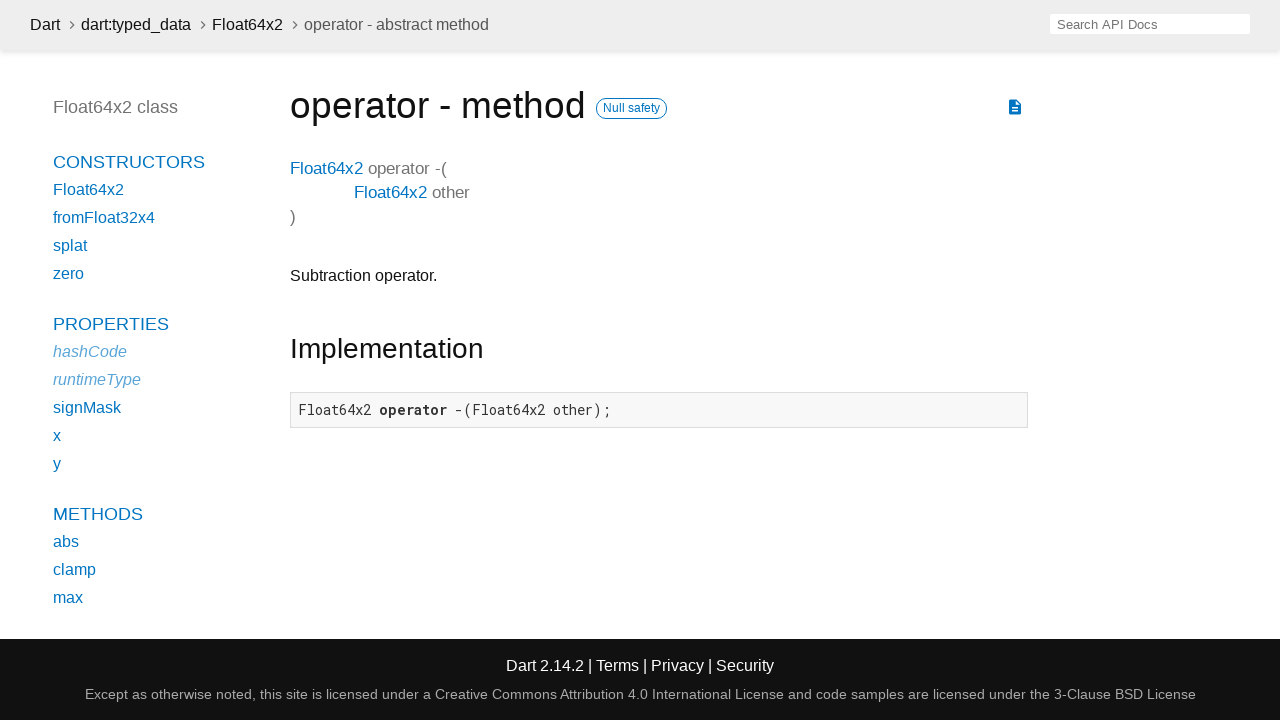

--- FILE ---
content_type: text/html
request_url: https://api.dart.dev/stable/2.14.2/dart-typed_data/Float64x2/operator_minus.html
body_size: 1976
content:
<!DOCTYPE html>
<html lang="en">
<head>
  <meta charset="utf-8">
  <meta http-equiv="X-UA-Compatible" content="IE=edge">
  <meta name="viewport" content="width=device-width, height=device-height, initial-scale=1, user-scalable=no">
  <meta name="description" content="API docs for the operator - method from the Float64x2 class, for the Dart programming language.">
  <title>operator - method - Float64x2 class - dart:typed_data library - Dart API</title>
  <link rel="canonical" href="https://api.dart.dev/">


  
  <link rel="preconnect" href="https://fonts.gstatic.com">
  <link href="https://fonts.googleapis.com/css2?family=Roboto+Mono:ital,wght@0,300;0,400;0,500;0,700;1,400&amp;display=swap" rel="stylesheet">
  <link href="https://fonts.googleapis.com/icon?family=Material+Icons" rel="stylesheet">
  
  <link rel="stylesheet" href="../../static-assets/github.css?v1">
  <link rel="stylesheet" href="../../static-assets/styles.css?v1">
  <link rel="icon" href="../../static-assets/favicon.png?v1">

  
<!-- Google tag (gtag.js) -->
<script async src="https://www.googletagmanager.com/gtag/js?id=G-VVQ8908SJ5"></script>
<script>
window.dataLayer = window.dataLayer || [];
function gtag(){dataLayer.push(arguments);}
gtag('js', new Date());

gtag('config', 'G-VVQ8908SJ5');
</script>
<link rel="preconnect" href="https://fonts.googleapis.com">
<link rel="preconnect" href="https://fonts.gstatic.com" crossorigin>
<link rel="preload" href="https://fonts.googleapis.com/css2?family=Google+Sans+Text:wght@400&family=Google+Sans:wght@500&display=swap" as="style">
<link rel="stylesheet" href="https://fonts.googleapis.com/css2?family=Google+Sans+Text:wght@400&family=Google+Sans:wght@500&display=swap">
<link rel="stylesheet" href="https://www.gstatic.com/glue/cookienotificationbar/cookienotificationbar.min.css">
</head>


<body data-base-href="../../" data-using-base-href="false">

<div id="overlay-under-drawer"></div>

<header id="title">
  <button id="sidenav-left-toggle" type="button">&nbsp;</button>
  <ol class="breadcrumbs gt-separated dark hidden-xs">
    <li><a href="../../index.html">Dart</a></li>
    <li><a href="../../dart-typed_data/dart-typed_data-library.html">dart:typed_data</a></li>
    <li><a href="../../dart-typed_data/Float64x2-class.html">Float64x2</a></li>
    <li class="self-crumb">operator - abstract method</li>
  </ol>
  <div class="self-name">operator -</div>
  <form class="search navbar-right" role="search">
    <input type="text" id="search-box" autocomplete="off" disabled class="form-control typeahead" placeholder="Loading search...">
  </form>
</header>

<main>


  <div id="dartdoc-main-content" class="main-content">
      <div>
  <div id="external-links" class="btn-group"><a title="View source code" class="source-link" href="https://github.com/dart-lang/sdk/blob/3300f32fdc5432f40bc00f4179529cbd7449c93a/sdk/lib/typed_data/typed_data.dart#L3108"><i class="material-icons">description</i></a></div>
<h1><span class="kind-method">operator -</span> method 
    <a href="https://dart.dev/null-safety" class="feature feature-null-safety" title="Supports the null safety language feature.">Null safety</a>
</h1></div>

    <section class="multi-line-signature">
      

<span class="returntype"><a href="../../dart-typed_data/Float64x2-class.html">Float64x2</a></span>
<span class="name ">operator -</span>(<wbr><ol class="parameter-list"><li><span class="parameter" id="--param-other"><span class="type-annotation"><a href="../../dart-typed_data/Float64x2-class.html">Float64x2</a></span> <span class="parameter-name">other</span></span></li>
</ol>)

      

    </section>
    
<section class="desc markdown">
  <p>Subtraction operator.</p>
</section>


    
<section class="summary source-code" id="source">
  <h2><span>Implementation</span></h2>
  <pre class="language-dart"><code class="language-dart">Float64x2 operator -(Float64x2 other);</code></pre>
</section>


  </div> <!-- /.main-content -->

  <div id="dartdoc-sidebar-left" class="sidebar sidebar-offcanvas-left">
    <header id="header-search-sidebar" class="hidden-l">
  <form class="search-sidebar" role="search">
    <input type="text" id="search-sidebar" autocomplete="off" disabled class="form-control typeahead" placeholder="Loading search...">
  </form>
</header>

<ol class="breadcrumbs gt-separated dark hidden-l" id="sidebar-nav">
  <li><a href="../../index.html">Dart</a></li>
  <li><a href="../../dart-typed_data/dart-typed_data-library.html">dart:typed_data</a></li>
  <li><a href="../../dart-typed_data/Float64x2-class.html">Float64x2</a></li>
  <li class="self-crumb">operator - abstract method</li>
</ol>


    <h5>Float64x2 class</h5>
    <ol>

    <li class="section-title"><a href="../../dart-typed_data/Float64x2-class.html#constructors">Constructors</a></li>
    <li><a href="../../dart-typed_data/Float64x2/Float64x2.html">Float64x2</a></li>
    <li><a href="../../dart-typed_data/Float64x2/Float64x2.fromFloat32x4.html">fromFloat32x4</a></li>
    <li><a href="../../dart-typed_data/Float64x2/Float64x2.splat.html">splat</a></li>
    <li><a href="../../dart-typed_data/Float64x2/Float64x2.zero.html">zero</a></li>


    <li class="section-title">
      <a href="../../dart-typed_data/Float64x2-class.html#instance-properties">Properties</a>
    </li>
    <li class="inherited"><a href="../../dart-core/Object/hashCode.html">hashCode</a></li>
    <li class="inherited"><a href="../../dart-core/Object/runtimeType.html">runtimeType</a></li>
    <li><a href="../../dart-typed_data/Float64x2/signMask.html">signMask</a></li>
    <li><a href="../../dart-typed_data/Float64x2/x.html">x</a></li>
    <li><a href="../../dart-typed_data/Float64x2/y.html">y</a></li>

    <li class="section-title"><a href="../../dart-typed_data/Float64x2-class.html#instance-methods">Methods</a></li>
    <li><a href="../../dart-typed_data/Float64x2/abs.html">abs</a></li>
    <li><a href="../../dart-typed_data/Float64x2/clamp.html">clamp</a></li>
    <li><a href="../../dart-typed_data/Float64x2/max.html">max</a></li>
    <li><a href="../../dart-typed_data/Float64x2/min.html">min</a></li>
    <li class="inherited"><a href="../../dart-core/Object/noSuchMethod.html">noSuchMethod</a></li>
    <li><a href="../../dart-typed_data/Float64x2/scale.html">scale</a></li>
    <li><a href="../../dart-typed_data/Float64x2/sqrt.html">sqrt</a></li>
    <li class="inherited"><a href="../../dart-core/Object/toString.html">toString</a></li>
    <li><a href="../../dart-typed_data/Float64x2/withX.html">withX</a></li>
    <li><a href="../../dart-typed_data/Float64x2/withY.html">withY</a></li>

    <li class="section-title"><a href="../../dart-typed_data/Float64x2-class.html#operators">Operators</a></li>
    <li><a href="../../dart-typed_data/Float64x2/operator_multiply.html">operator *</a></li>
    <li><a href="../../dart-typed_data/Float64x2/operator_plus.html">operator +</a></li>
    <li><a href="../../dart-typed_data/Float64x2/operator_minus.html">operator -</a></li>
    <li><a href="../../dart-typed_data/Float64x2/operator_divide.html">operator /</a></li>
    <li class="inherited"><a href="../../dart-core/Object/operator_equals.html">operator ==</a></li>
    <li><a href="../../dart-typed_data/Float64x2/operator_unary_minus.html">operator unary-</a></li>




</ol>

  </div><!--/.sidebar-offcanvas-->

  <div id="dartdoc-sidebar-right" class="sidebar sidebar-offcanvas-right">
  </div><!--/.sidebar-offcanvas-->

</main>

<footer>
  <span class="no-break">
    Dart
      2.14.2
  </span>
  <span class="glue-footer">
    <span class="no-break">
      | <a href="https://dart.dev/terms" title="Terms of use">Terms</a>
    </span>
    <span class="no-break">
      | <a href="https://policies.google.com/privacy" target="_blank" rel="noopener" title="Privacy policy" class="no-automatic-external">Privacy</a>
    </span>
    <span class="no-break">
      | <a href="https://dart.dev/security" title="Security philosophy and practices">Security</a>
    </span>

    <div class="copyright" style="font-size: 0.9em; color: darkgrey; margin-top: 0.5em;">
      Except as otherwise noted, this site is licensed under a
      <a style="color: darkgrey;" href="https://creativecommons.org/licenses/by/4.0/">
        Creative Commons Attribution 4.0 International License</a>
      and code samples are licensed under the
      <a style="color: darkgrey;" href="https://opensource.org/licenses/BSD-3-Clause" class="no-automatic-external">
        3-Clause BSD License</a>
    </div>
  </span>
</footer>



<script src="../../static-assets/highlight.pack.js?v1"></script>
<script src="../../static-assets/script.js?v1"></script>










<button aria-hidden="true" class="glue-footer__link glue-cookie-notification-bar-control">
  Cookies management controls
</button>
<script src="https://www.gstatic.com/glue/cookienotificationbar/cookienotificationbar.min.js" data-glue-cookie-notification-bar-category="2B">
</script>
    </body></html>